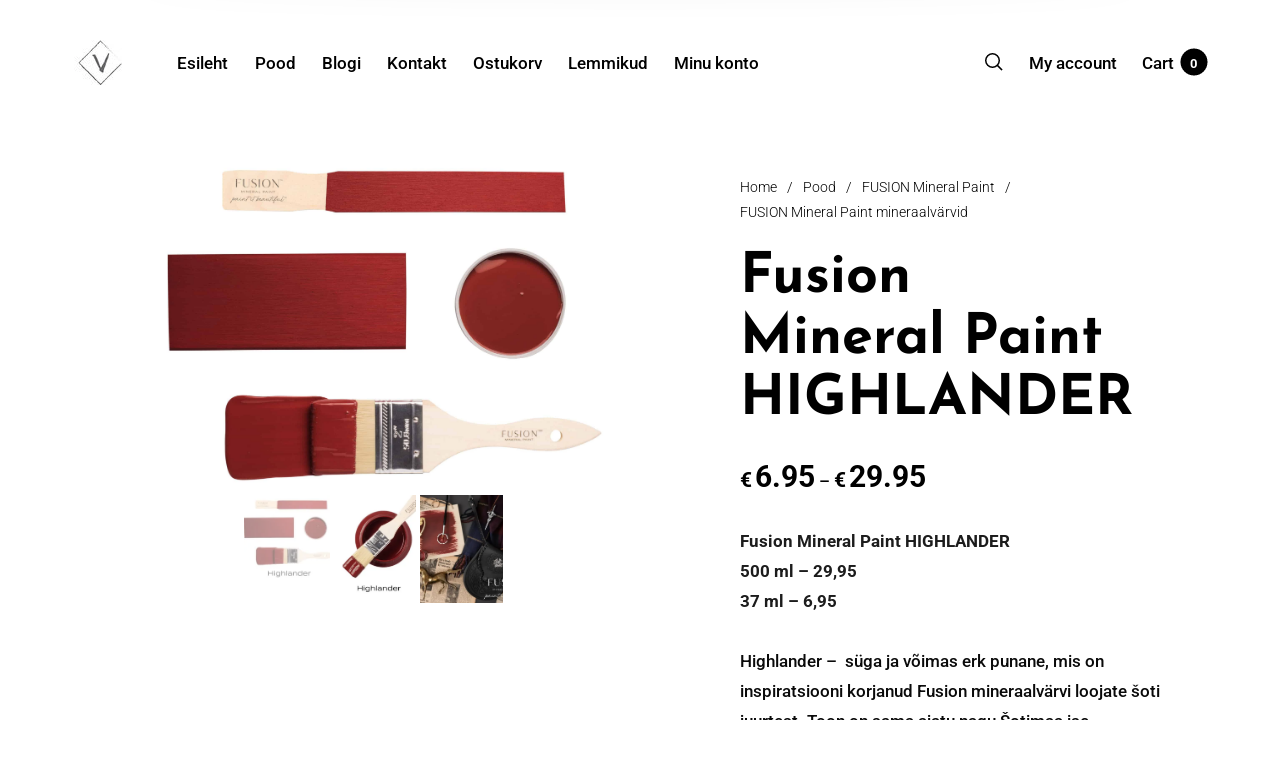

--- FILE ---
content_type: application/javascript; charset=utf-8
request_url: https://www.varn.ee/wp-content/plugins/js_composer/assets/js/dist/js_composer_front.min.js?ver=7.1
body_size: 5473
content:
/*!
 * WPBakery Page Builder v6.0.0 (https://wpbakery.com)
 * Copyright 2011-2023 Michael M, WPBakery
 * License: Commercial. More details: http://go.wpbakery.com/licensing
 */

// jscs:disable
// jshint ignore: start

document.documentElement.className+=" js_active ",document.documentElement.className+="ontouchstart"in document.documentElement?" vc_mobile ":" vc_desktop ",function(){for(var prefix=["-webkit-","-moz-","-ms-","-o-",""],i=0;i<prefix.length;i++)prefix[i]+"transform"in document.documentElement.style&&(document.documentElement.className+=" vc_transform ")}(),function($){"function"!=typeof window.vc_js&&(window.vc_js=function(){"use strict";vc_toggleBehaviour(),vc_tabsBehaviour(),vc_accordionBehaviour(),vc_teaserGrid(),vc_carouselBehaviour(),vc_slidersBehaviour(),vc_prettyPhoto(),vc_pinterest(),vc_progress_bar(),vc_plugin_flexslider(),vc_gridBehaviour(),vc_rowBehaviour(),vc_prepareHoverBox(),vc_googleMapsPointer(),vc_ttaActivation(),vc_ttaToggleBehaviour(),jQuery(document).trigger("vc_js"),window.setTimeout(vc_waypoints,500)}),"function"!=typeof window.vc_plugin_flexslider&&(window.vc_plugin_flexslider=function($parent){($parent?$parent.find(".wpb_flexslider"):jQuery(".wpb_flexslider")).each(function(){var this_element=jQuery(this),sliderTimeout=1e3*parseInt(this_element.attr("data-interval"),10),sliderFx=this_element.attr("data-flex_fx"),slideshow=0==sliderTimeout?!1:!0;this_element.is(":visible")&&setTimeout(function(){this_element.flexslider({animation:sliderFx,slideshow:slideshow,slideshowSpeed:sliderTimeout,sliderSpeed:800,smoothHeight:!0})},1)})}),"function"!=typeof window.vc_googleplus&&(window.vc_googleplus=function(){var po,s;0<jQuery(".wpb_googleplus").length&&((po=document.createElement("script")).type="text/javascript",po.async=!0,po.src="https://apis.google.com/js/plusone.js",(s=document.getElementsByTagName("script")[0]).parentNode.insertBefore(po,s))}),"function"!=typeof window.vc_pinterest&&(window.vc_pinterest=function(){var po,s;0<jQuery(".wpb_pinterest").length&&((po=document.createElement("script")).type="text/javascript",po.async=!0,po.src="https://assets.pinterest.com/js/pinit.js",(s=document.getElementsByTagName("script")[0]).parentNode.insertBefore(po,s))}),"function"!=typeof window.vc_progress_bar&&(window.vc_progress_bar=function(){void 0!==jQuery.fn.vcwaypoint&&jQuery(".vc_progress_bar").each(function(){var $el=jQuery(this);$el.vcwaypoint(function(){$el.find(".vc_single_bar").each(function(index){var bar=jQuery(this).find(".vc_bar"),val=bar.data("percentage-value");setTimeout(function(){bar.css({width:val+"%"})},200*index)})},{offset:"85%"})})}),"function"!=typeof window.vc_waypoints&&(window.vc_waypoints=function(){void 0!==jQuery.fn.vcwaypoint&&jQuery(".wpb_animate_when_almost_visible:not(.wpb_start_animation)").each(function(){var $el=jQuery(this);$el.vcwaypoint(function(){$el.addClass("wpb_start_animation animated")},{offset:"85%"})})}),"function"!=typeof window.vc_toggleBehaviour&&(window.vc_toggleBehaviour=function($el){function event(e){e&&e.preventDefault&&e.preventDefault();var element=jQuery(this).closest(".vc_toggle"),e=element.find(".vc_toggle_content");element.hasClass("vc_toggle_active")?e.slideUp({duration:300,complete:function(){element.removeClass("vc_toggle_active")}}):e.slideDown({duration:300,complete:function(){element.addClass("vc_toggle_active")}})}($el?$el.hasClass("vc_toggle_title")?$el.unbind("click"):$el.find(".vc_toggle_title").off("click"):jQuery(".vc_toggle_title").off("click")).on("click",event)}),"function"!=typeof window.vc_ttaToggleBehaviour&&(window.vc_ttaToggleBehaviour=function($el){function event(){var toggle=jQuery(this);toggle.toggleClass("wpb-tta-toggle-active"),toggle.parent().parent().parent().find(".vc_pagination-item").each(function(){if(!$(this).hasClass("vc_active"))return $(this).find("a").click(),!1})}($el?$el.find(".wpb-tta-toggle"):jQuery(".wpb-tta-toggle")).off("click").on("click",event),setTimeout(function(){jQuery(".wpb-tta-toggle").each(function(){var toggle=jQuery(this);toggle.parent().parent().parent().find(".vc_tta-panels-container .vc_pagination li:first").hasClass("vc_active")||toggle.addClass("wpb-tta-toggle-active")})},1e3)}),"function"!=typeof window.vc_tabsBehaviour&&(window.vc_tabsBehaviour=function($tab){var ver,old_version;jQuery.ui&&($tab=$tab||jQuery(".wpb_tabs, .wpb_tour"),ver=jQuery.ui&&jQuery.ui.version?jQuery.ui.version.split("."):"1.10",old_version=1===parseInt(ver[0],10)&&parseInt(ver[1],10)<9,$tab.each(function(index){var interval=jQuery(this).attr("data-interval"),tabs_array=[],$tabs=jQuery(this).find(".wpb_tour_tabs_wrapper").tabs({show:function(event,ui){wpb_prepare_tab_content(event,ui)},activate:function(event,ui){wpb_prepare_tab_content(event,ui)}});if(interval&&0<interval)try{$tabs.tabs("rotate",1e3*interval)}catch(err){window.console&&window.console.warn&&console.warn("tabs behaviours error",err)}jQuery(this).find(".wpb_tab").each(function(){tabs_array.push(this.id)}),jQuery(this).find(".wpb_tabs_nav li").on("click",function(e){return e&&e.preventDefault&&e.preventDefault(),old_version?$tabs.tabs("select",jQuery("a",this).attr("href")):$tabs.tabs("option","active",jQuery(this).index()),!1}),jQuery(this).find(".wpb_prev_slide a, .wpb_next_slide a").on("click",function(e){var index;e&&e.preventDefault&&e.preventDefault(),old_version?(index=$tabs.tabs("option","selected"),jQuery(this).parent().hasClass("wpb_next_slide")?index++:index--,index<0?index=$tabs.tabs("length")-1:index>=$tabs.tabs("length")&&(index=0),$tabs.tabs("select",index)):(index=$tabs.tabs("option","active"),e=$tabs.find(".wpb_tab").length,index=jQuery(this).parent().hasClass("wpb_next_slide")?e<=index+1?0:index+1:index-1<0?e-1:index-1,$tabs.tabs("option","active",index))})}))}),"function"!=typeof window.vc_accordionBehaviour&&(window.vc_accordionBehaviour=function(){jQuery(".wpb_accordion").each(function(index){var $this=jQuery(this),active_tab=($this.attr("data-interval"),!isNaN(jQuery(this).data("active-tab"))&&0<parseInt($this.data("active-tab"),10)&&parseInt($this.data("active-tab"),10)-1),collapsible=!1===active_tab||"yes"===$this.data("collapsible"),active_tab=$this.find(".wpb_accordion_wrapper").accordion({header:"> div > h3",autoHeight:!1,heightStyle:"content",active:active_tab,collapsible:collapsible,navigation:!0,activate:vc_accordionActivate,change:function(event,ui){void 0!==jQuery.fn.isotope&&ui.newContent.find(".isotope").isotope("layout"),vc_carouselBehaviour(ui.newPanel)}});!0===$this.data("vcDisableKeydown")&&(active_tab.data("uiAccordion")._keydown=function(){})})}),"function"!=typeof window.vc_teaserGrid&&(window.vc_teaserGrid=function(){var layout_modes={fitrows:"fitRows",masonry:"masonry"};jQuery(".wpb_grid .teaser_grid_container:not(.wpb_carousel), .wpb_filtered_grid .teaser_grid_container:not(.wpb_carousel)").each(function(){var $container=jQuery(this),$thumbs=$container.find(".wpb_thumbnails"),layout_mode=$thumbs.attr("data-layout-mode");$thumbs.isotope({itemSelector:".isotope-item",layoutMode:void 0===layout_modes[layout_mode]?"fitRows":layout_modes[layout_mode]}),$container.find(".categories_filter a").data("isotope",$thumbs).on("click",function(e){e&&e.preventDefault&&e.preventDefault();e=jQuery(this).data("isotope");jQuery(this).parent().parent().find(".active").removeClass("active"),jQuery(this).parent().addClass("active"),e.isotope({filter:jQuery(this).attr("data-filter")})}),jQuery(window).on("load resize",function(){$thumbs.isotope("layout")})})}),"function"!=typeof window.vc_carouselBehaviour&&(window.vc_carouselBehaviour=function($parent){($parent?$parent.find(".wpb_carousel"):jQuery(".wpb_carousel")).each(function(){var $this=jQuery(this);!0!==$this.data("carousel_enabled")&&$this.is(":visible")&&($this.data("carousel_enabled",!0),getColumnsCount(jQuery(this)),jQuery(this).hasClass("columns_count_1"),($this=jQuery(this).find(".wpb_thumbnails-fluid li")).css({"margin-right":$this.css("margin-left"),"margin-left":0}),($this=jQuery(this).find("ul.wpb_thumbnails-fluid")).width($this.width()+300))})}),"function"!=typeof window.vc_slidersBehaviour&&(window.vc_slidersBehaviour=function(){jQuery(".wpb_gallery_slides").each(function(index){var $imagesGrid,sliderTimeout,this_element=jQuery(this);this_element.hasClass("wpb_slider_nivo")?(0===(sliderTimeout=1e3*this_element.attr("data-interval"))&&(sliderTimeout=9999999999),this_element.find(".nivoSlider").nivoSlider({effect:"boxRainGrow,boxRain,boxRainReverse,boxRainGrowReverse",slices:15,boxCols:8,boxRows:4,animSpeed:800,pauseTime:sliderTimeout,startSlide:0,directionNav:!0,directionNavHide:!0,controlNav:!0,keyboardNav:!1,pauseOnHover:!0,manualAdvance:!1,prevText:"Prev",nextText:"Next"})):this_element.hasClass("wpb_image_grid")&&(jQuery.fn.imagesLoaded?$imagesGrid=this_element.find(".wpb_image_grid_ul").imagesLoaded(function(){$imagesGrid.isotope({itemSelector:".isotope-item",layoutMode:"fitRows"})}):this_element.find(".wpb_image_grid_ul").isotope({itemSelector:".isotope-item",layoutMode:"fitRows"}))})}),"function"!=typeof window.vc_prettyPhoto&&(window.vc_prettyPhoto=function(){try{jQuery&&jQuery.fn&&jQuery.fn.prettyPhoto&&jQuery('a.prettyphoto, .gallery-icon a[href*=".jpg"]').prettyPhoto({animationSpeed:"normal",hook:"data-rel",padding:15,opacity:.7,showTitle:!0,allowresize:!0,counter_separator_label:"/",hideflash:!1,deeplinking:!1,modal:!1,callback:function(){-1<location.href.indexOf("#!prettyPhoto")&&(location.hash="")},social_tools:""})}catch(err){window.console&&window.console.warn&&window.console.warn("vc_prettyPhoto initialize error",err)}}),"function"!=typeof window.vc_google_fonts&&(window.vc_google_fonts=function(){return window.console&&window.console.warn&&window.console.warn("function vc_google_fonts is deprecated, no need to use it"),!1}),window.vcParallaxSkroll=!1,"function"!=typeof window.vc_rowBehaviour&&(window.vc_rowBehaviour=function(){var $=window.jQuery;function fullWidthRow(){var $elements;void 0!==window.wpb_disable_full_width_row_js&&window.wpb_disable_full_width_row_js||($elements=$('[data-vc-full-width="true"]'),$.each($elements,function(key,item){var el_margin_left,el_margin_right,offset,width,cssProps,padding,paddingRight,$el=$(this),$el_full=($el.addClass("vc_hidden"),$el.next(".vc_row-full-width"));($el_full=$el_full.length?$el_full:$el.parent().next(".vc_row-full-width")).length&&(el_margin_left=parseInt($el.css("margin-left"),10),el_margin_right=parseInt($el.css("margin-right"),10),offset=0-$el_full.offset().left-el_margin_left,width=$(window).width(),cssProps={position:"relative",left:offset="rtl"===$el.css("direction")?(offset=offset-$el_full.width()+width)+el_margin_left+el_margin_right:offset,"box-sizing":"border-box",width:width,"max-width":width},$el.css(cssProps),$el.data("vcStretchContent")||("rtl"===$el.css("direction")?((padding=offset)<0&&(padding=0),(paddingRight=offset)<0&&(paddingRight=0)):(paddingRight=width-(padding=(padding=-1*offset)<0?0:padding)-$el_full.width()+el_margin_left+el_margin_right)<0&&(paddingRight=0),$el.css({"padding-left":padding+"px","padding-right":paddingRight+"px"})),$el.attr("data-vc-full-width-init","true"),$el.removeClass("vc_hidden"),$(document).trigger("vc-full-width-row-single",{el:$el,offset:offset,marginLeft:el_margin_left,marginRight:el_margin_right,elFull:$el_full,width:width,maxWidth:width}))}),$(document).trigger("vc-full-width-row",$elements))}function fullHeightRow(){var windowHeight,offsetTop,$element=$(".vc_row-o-full-height:first");$element.length&&(windowHeight=$(window).height(),(offsetTop=$element.offset().top)<windowHeight)&&$element.css("min-height",100-offsetTop/(windowHeight/100)+"vh"),$(document).trigger("vc-full-height-row",$element)}$(window).off("resize.vcRowBehaviour").on("resize.vcRowBehaviour",fullWidthRow).on("resize.vcRowBehaviour",fullHeightRow),fullWidthRow(),fullHeightRow(),(0<window.navigator.userAgent.indexOf("MSIE ")||navigator.userAgent.match(/Trident.*rv\:11\./))&&$(".vc_row-o-full-height").each(function(){"flex"===$(this).css("display")&&$(this).wrap('<div class="vc_ie-flexbox-fixer"></div>')}),vc_initVideoBackgrounds();var callSkrollInit=!1;if(window.vcParallaxSkroll&&window.vcParallaxSkroll.destroy(),$(".vc_parallax-inner").remove(),$("[data-5p-top-bottom]").removeAttr("data-5p-top-bottom data-30p-top-bottom"),$("[data-vc-parallax]").each(function(){var skrollrSize,$parallaxElement,parallaxImage,youtubeId;callSkrollInit=!0,"on"===$(this).data("vcParallaxOFade")&&$(this).children().attr("data-5p-top-bottom","opacity:0;").attr("data-30p-top-bottom","opacity:1;"),skrollrSize=100*$(this).data("vcParallax"),($parallaxElement=$("<div />").addClass("vc_parallax-inner").appendTo($(this))).height(skrollrSize+"%"),parallaxImage=$(this).data("vcParallaxImage"),(youtubeId=vcExtractYoutubeId(parallaxImage))?insertYoutubeVideoAsBackground($parallaxElement,youtubeId):void 0!==parallaxImage&&$parallaxElement.css("background-image","url("+parallaxImage+")"),$parallaxElement.attr("data-bottom-top","top: "+-(skrollrSize-100)+"%;").attr("data-top-bottom","top: 0%;")}),callSkrollInit&&window.skrollr)window.vcParallaxSkroll=skrollr.init({forceHeight:!1,smoothScrolling:!1,mobileCheck:function(){return!1}}),window.vcParallaxSkroll}),"function"!=typeof window.vc_gridBehaviour&&(window.vc_gridBehaviour=function(){jQuery.fn.vcGrid&&jQuery("[data-vc-grid]").vcGrid()}),"function"!=typeof window.getColumnsCount&&(window.getColumnsCount=function(el){for(var find=!1,i=1;!1===find;){if(el.hasClass("columns_count_"+i))return find=!0,i;i++}}),"function"!=typeof window.wpb_prepare_tab_content&&(window.wpb_prepare_tab_content=function(event,ui){var panel=ui.panel||ui.newPanel,$pie_charts=panel.find(".vc_pie_chart:not(.vc_ready)"),$round_charts=panel.find(".vc_round-chart"),$line_charts=panel.find(".vc_line-chart"),$carousel=panel.find('[data-ride="vc_carousel"]');vc_carouselBehaviour(),vc_plugin_flexslider(panel),ui.newPanel.find(".vc_masonry_media_grid, .vc_masonry_grid").length&&ui.newPanel.find(".vc_masonry_media_grid, .vc_masonry_grid").each(function(){var grid=jQuery(this).data("vcGrid");grid&&grid.gridBuilder&&grid.gridBuilder.setMasonry&&grid.gridBuilder.setMasonry()}),panel.find(".vc_masonry_media_grid, .vc_masonry_grid").length&&panel.find(".vc_masonry_media_grid, .vc_masonry_grid").each(function(){var grid=jQuery(this).data("vcGrid");grid&&grid.gridBuilder&&grid.gridBuilder.setMasonry&&grid.gridBuilder.setMasonry()}),$pie_charts.length&&jQuery.fn.vcChat&&$pie_charts.vcChat(),$round_charts.length&&jQuery.fn.vcRoundChart&&$round_charts.vcRoundChart({reload:!1}),$line_charts.length&&jQuery.fn.vcLineChart&&$line_charts.vcLineChart({reload:!1}),$carousel.length&&jQuery.fn.carousel&&$carousel.carousel("resizeAction"),ui=panel.find(".isotope, .wpb_image_grid_ul"),$pie_charts=panel.find(".wpb_gmaps_widget"),0<ui.length&&ui.isotope("layout"),$pie_charts.length&&!$pie_charts.is(".map_ready")&&(($round_charts=$pie_charts.find("iframe")).attr("src",$round_charts.attr("src")),$pie_charts.addClass("map_ready")),panel.parents(".isotope").length&&panel.parents(".isotope").each(function(){jQuery(this).isotope("layout")}),$(document).trigger("wpb_prepare_tab_content",panel)}),"function"!=typeof window.vc_ttaActivation&&(window.vc_ttaActivation=function(){jQuery("[data-vc-accordion]").on("show.vc.accordion",function(e){var $=window.jQuery,ui={};ui.newPanel=$(this).data("vc.accordion").getTarget(),window.wpb_prepare_tab_content(e,ui)})}),"function"!=typeof window.vc_accordionActivate&&(window.vc_accordionActivate=function(event,ui){var $pie_charts,$round_charts,$line_charts,$carousel;ui.newPanel.length&&ui.newHeader.length&&($pie_charts=ui.newPanel.find(".vc_pie_chart:not(.vc_ready)"),$round_charts=ui.newPanel.find(".vc_round-chart"),$line_charts=ui.newPanel.find(".vc_line-chart"),$carousel=ui.newPanel.find('[data-ride="vc_carousel"]'),void 0!==jQuery.fn.isotope&&ui.newPanel.find(".isotope, .wpb_image_grid_ul").isotope("layout"),ui.newPanel.find(".vc_masonry_media_grid, .vc_masonry_grid").length&&ui.newPanel.find(".vc_masonry_media_grid, .vc_masonry_grid").each(function(){var grid=jQuery(this).data("vcGrid");grid&&grid.gridBuilder&&grid.gridBuilder.setMasonry&&grid.gridBuilder.setMasonry()}),vc_carouselBehaviour(ui.newPanel),vc_plugin_flexslider(ui.newPanel),$pie_charts.length&&jQuery.fn.vcChat&&$pie_charts.vcChat(),$round_charts.length&&jQuery.fn.vcRoundChart&&$round_charts.vcRoundChart({reload:!1}),$line_charts.length&&jQuery.fn.vcLineChart&&$line_charts.vcLineChart({reload:!1}),$carousel.length&&jQuery.fn.carousel&&$carousel.carousel("resizeAction"),ui.newPanel.parents(".isotope").length)&&ui.newPanel.parents(".isotope").each(function(){jQuery(this).isotope("layout")})}),"function"!=typeof window.initVideoBackgrounds&&(window.initVideoBackgrounds=function(){return window.console&&window.console.warn&&window.console.warn("this function is deprecated use vc_initVideoBackgrounds"),vc_initVideoBackgrounds()}),"function"!=typeof window.vc_initVideoBackgrounds&&(window.vc_initVideoBackgrounds=function(){jQuery("[data-vc-video-bg]").each(function(){var youtubeUrl,$element=jQuery(this);$element.data("vcVideoBg")?(youtubeUrl=$element.data("vcVideoBg"),(youtubeUrl=vcExtractYoutubeId(youtubeUrl))&&($element.find(".vc_video-bg").remove(),insertYoutubeVideoAsBackground($element,youtubeUrl)),jQuery(window).on("grid:items:added",function(event,$grid){$element.has($grid).length&&vcResizeVideoBackground($element)})):$element.find(".vc_video-bg").remove()})}),"function"!=typeof window.insertYoutubeVideoAsBackground&&(window.insertYoutubeVideoAsBackground=function($element,youtubeId,counter){if("undefined"==typeof YT||void 0===YT.Player)return 100<(counter=void 0===counter?0:counter)?void console.warn("Too many attempts to load YouTube api"):void setTimeout(function(){insertYoutubeVideoAsBackground($element,youtubeId,counter++)},100);var $container=$element.prepend('<div class="vc_video-bg"><div class="inner"></div></div>').find(".inner");new YT.Player($container[0],{width:"100%",height:"100%",videoId:youtubeId,playerVars:{playlist:youtubeId,iv_load_policy:3,enablejsapi:1,disablekb:1,autoplay:1,controls:0,showinfo:0,rel:0,loop:1,mute:1,wmode:"transparent"},events:{onReady:function(event){event.target.mute().setLoop(!0)}}}),vcResizeVideoBackground($element),jQuery(window).on("resize",function(){vcResizeVideoBackground($element)})}),"function"!=typeof window.vcResizeVideoBackground&&(window.vcResizeVideoBackground=function($element){var iframeW,iframeH,marginLeft,marginTop,containerW=$element.innerWidth(),containerH=$element.innerHeight();containerW/containerH<16/9?(iframeW=containerH*(16/9),iframeH=containerH,marginLeft=-Math.round((iframeW-containerW)/2)+"px",marginTop=-Math.round((iframeH-containerH)/2)+"px"):(iframeH=(iframeW=containerW)*(9/16),marginTop=-Math.round((iframeH-containerH)/2)+"px",marginLeft=-Math.round((iframeW-containerW)/2)+"px"),iframeW+="px",iframeH+="px",$element.find(".vc_video-bg iframe").css({maxWidth:"1000%",marginLeft:marginLeft,marginTop:marginTop,width:iframeW,height:iframeH})}),"function"!=typeof window.vcExtractYoutubeId&&(window.vcExtractYoutubeId=function(url){return void 0!==url&&null!==(url=url.match(/(?:https?:\/{2})?(?:w{3}\.)?youtu(?:be)?\.(?:com|be)(?:\/watch\?v=|\/)([^\s&]+)/))&&url[1]}),"function"!=typeof window.vc_googleMapsPointer&&(window.vc_googleMapsPointer=function(){var $=window.jQuery,$wpbGmapsWidget=$(".wpb_gmaps_widget");$wpbGmapsWidget.on("click",function(){$("iframe",this).css("pointer-events","auto")}),$wpbGmapsWidget.on("mouseleave",function(){$("iframe",this).css("pointer-events","none")}),$(".wpb_gmaps_widget iframe").css("pointer-events","none")}),"function"!=typeof window.vc_setHoverBoxPerspective&&(window.vc_setHoverBoxPerspective=function(hoverBox){hoverBox.each(function(){var $this=jQuery(this),width=$this.width();$this.css("perspective",4*width+"px")})}),"function"!=typeof window.vc_setHoverBoxHeight&&(window.vc_setHoverBoxHeight=function(hoverBox){hoverBox.each(function(){var $this=jQuery(this),hoverBoxInner=$this.find(".vc-hoverbox-inner"),frontHeight=(hoverBoxInner.css("min-height",0),$this.find(".vc-hoverbox-front-inner").outerHeight()),$this=$this.find(".vc-hoverbox-back-inner").outerHeight(),frontHeight=$this<frontHeight?frontHeight:$this;hoverBoxInner.css("min-height",(frontHeight=frontHeight<250?250:frontHeight)+"px")})}),"function"!=typeof window.vc_prepareHoverBox&&(window.vc_prepareHoverBox=function(){var hoverBox=jQuery(".vc-hoverbox");vc_setHoverBoxHeight(hoverBox),vc_setHoverBoxPerspective(hoverBox)}),jQuery(document).ready(window.vc_prepareHoverBox),jQuery(window).on("resize",window.vc_prepareHoverBox),jQuery(document).ready(function($){window.vc_js()})}(window.jQuery);